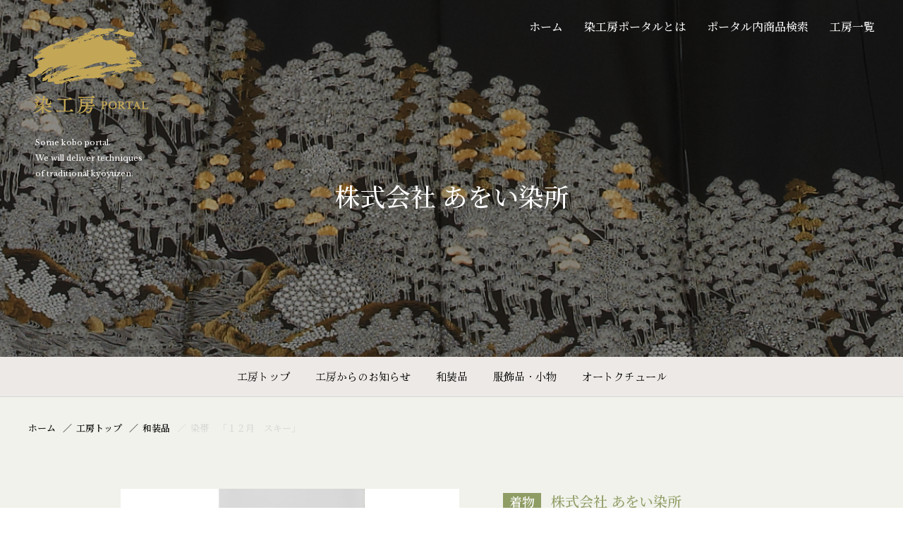

--- FILE ---
content_type: text/html; charset=UTF-8
request_url: https://somekoubou.jp/aoisensyo/products/kimono/3531/
body_size: 35017
content:
<!DOCTYPE html>
<html lang="ja">
<head>
  <meta charset="utf-8">
  <meta http-equiv="x-ua-compatible" content="ie=edge">
  <meta name="viewport" content="width=device-width,initial-scale=1">
  <link rel="shortcut icon" href="https://somekoubou.jp/wp/wp-content/themes/somekoubou/favicon.ico">
  <link rel="apple-touch-icon" href="https://somekoubou.jp/wp/wp-content/themes/somekoubou/favicon.ico">
  <link href="https://maxcdn.bootstrapcdn.com/font-awesome/4.7.0/css/font-awesome.min.css" rel="stylesheet" integrity="sha384-wvfXpqpZZVQGK6TAh5PVlGOfQNHSoD2xbE+QkPxCAFlNEevoEH3Sl0sibVcOQVnN" crossorigin="anonymous">
  <link rel="preconnect" href="https://fonts.googleapis.com">
  <link rel="preconnect" href="https://fonts.gstatic.com" crossorigin>
  <link href="https://fonts.googleapis.com/css2?family=Hina+Mincho&family=Libre+Baskerville&family=Noto+Serif+JP:wght@500&display=swap" rel="stylesheet">
  <link rel="stylesheet" href="https://somekoubou.jp/wp/wp-content/themes/somekoubou/css/app.css">
  <meta name='robots' content='max-image-preview:large' />
<link rel='dns-prefetch' href='//www.googletagmanager.com' />
<link rel="alternate" type="application/rss+xml" title="染工房ポータル &raquo; フィード" href="https://somekoubou.jp/feed/" />
<link rel="alternate" type="application/rss+xml" title="染工房ポータル &raquo; コメントフィード" href="https://somekoubou.jp/comments/feed/" />

<!-- SEO SIMPLE PACK 2.2.7 -->
<title>染帯　「１２月　スキー」 | 染工房ポータル</title>
<meta name="description" content="四季の彩り出品作品 冬のゲレンデにスキーを楽しむ">
<link rel="canonical" href="https://somekoubou.jp/aoisensyo/products/kimono/3531/">
<meta property="og:locale" content="ja_JP">
<meta property="og:image" content="https://somekoubou.jp/wp/wp-content/uploads/2024/01/S-36-2-scaled.jpg">
<meta property="og:title" content="染帯　「１２月　スキー」 | 染工房ポータル">
<meta property="og:description" content="四季の彩り出品作品 冬のゲレンデにスキーを楽しむ">
<meta property="og:url" content="https://somekoubou.jp/aoisensyo/products/kimono/3531/">
<meta property="og:site_name" content="染工房ポータル">
<meta property="og:type" content="article">
<meta name="twitter:card" content="summary_large_image">
<!-- Google Analytics (gtag.js) -->
<script async src="https://www.googletagmanager.com/gtag/js?id=G-TEND0JJLFB"></script>
<script>
	window.dataLayer = window.dataLayer || [];
	function gtag(){dataLayer.push(arguments);}
	gtag("js", new Date());
	gtag("config", "G-TEND0JJLFB");
</script>
<!-- / SEO SIMPLE PACK -->

<style id='wp-img-auto-sizes-contain-inline-css' type='text/css'>
img:is([sizes=auto i],[sizes^="auto," i]){contain-intrinsic-size:3000px 1500px}
/*# sourceURL=wp-img-auto-sizes-contain-inline-css */
</style>
<style id='wp-emoji-styles-inline-css' type='text/css'>

	img.wp-smiley, img.emoji {
		display: inline !important;
		border: none !important;
		box-shadow: none !important;
		height: 1em !important;
		width: 1em !important;
		margin: 0 0.07em !important;
		vertical-align: -0.1em !important;
		background: none !important;
		padding: 0 !important;
	}
/*# sourceURL=wp-emoji-styles-inline-css */
</style>
<style id='wp-block-library-inline-css' type='text/css'>
:root{--wp-block-synced-color:#7a00df;--wp-block-synced-color--rgb:122,0,223;--wp-bound-block-color:var(--wp-block-synced-color);--wp-editor-canvas-background:#ddd;--wp-admin-theme-color:#007cba;--wp-admin-theme-color--rgb:0,124,186;--wp-admin-theme-color-darker-10:#006ba1;--wp-admin-theme-color-darker-10--rgb:0,107,160.5;--wp-admin-theme-color-darker-20:#005a87;--wp-admin-theme-color-darker-20--rgb:0,90,135;--wp-admin-border-width-focus:2px}@media (min-resolution:192dpi){:root{--wp-admin-border-width-focus:1.5px}}.wp-element-button{cursor:pointer}:root .has-very-light-gray-background-color{background-color:#eee}:root .has-very-dark-gray-background-color{background-color:#313131}:root .has-very-light-gray-color{color:#eee}:root .has-very-dark-gray-color{color:#313131}:root .has-vivid-green-cyan-to-vivid-cyan-blue-gradient-background{background:linear-gradient(135deg,#00d084,#0693e3)}:root .has-purple-crush-gradient-background{background:linear-gradient(135deg,#34e2e4,#4721fb 50%,#ab1dfe)}:root .has-hazy-dawn-gradient-background{background:linear-gradient(135deg,#faaca8,#dad0ec)}:root .has-subdued-olive-gradient-background{background:linear-gradient(135deg,#fafae1,#67a671)}:root .has-atomic-cream-gradient-background{background:linear-gradient(135deg,#fdd79a,#004a59)}:root .has-nightshade-gradient-background{background:linear-gradient(135deg,#330968,#31cdcf)}:root .has-midnight-gradient-background{background:linear-gradient(135deg,#020381,#2874fc)}:root{--wp--preset--font-size--normal:16px;--wp--preset--font-size--huge:42px}.has-regular-font-size{font-size:1em}.has-larger-font-size{font-size:2.625em}.has-normal-font-size{font-size:var(--wp--preset--font-size--normal)}.has-huge-font-size{font-size:var(--wp--preset--font-size--huge)}.has-text-align-center{text-align:center}.has-text-align-left{text-align:left}.has-text-align-right{text-align:right}.has-fit-text{white-space:nowrap!important}#end-resizable-editor-section{display:none}.aligncenter{clear:both}.items-justified-left{justify-content:flex-start}.items-justified-center{justify-content:center}.items-justified-right{justify-content:flex-end}.items-justified-space-between{justify-content:space-between}.screen-reader-text{border:0;clip-path:inset(50%);height:1px;margin:-1px;overflow:hidden;padding:0;position:absolute;width:1px;word-wrap:normal!important}.screen-reader-text:focus{background-color:#ddd;clip-path:none;color:#444;display:block;font-size:1em;height:auto;left:5px;line-height:normal;padding:15px 23px 14px;text-decoration:none;top:5px;width:auto;z-index:100000}html :where(.has-border-color){border-style:solid}html :where([style*=border-top-color]){border-top-style:solid}html :where([style*=border-right-color]){border-right-style:solid}html :where([style*=border-bottom-color]){border-bottom-style:solid}html :where([style*=border-left-color]){border-left-style:solid}html :where([style*=border-width]){border-style:solid}html :where([style*=border-top-width]){border-top-style:solid}html :where([style*=border-right-width]){border-right-style:solid}html :where([style*=border-bottom-width]){border-bottom-style:solid}html :where([style*=border-left-width]){border-left-style:solid}html :where(img[class*=wp-image-]){height:auto;max-width:100%}:where(figure){margin:0 0 1em}html :where(.is-position-sticky){--wp-admin--admin-bar--position-offset:var(--wp-admin--admin-bar--height,0px)}@media screen and (max-width:600px){html :where(.is-position-sticky){--wp-admin--admin-bar--position-offset:0px}}

/*# sourceURL=wp-block-library-inline-css */
</style><style id='wp-block-paragraph-inline-css' type='text/css'>
.is-small-text{font-size:.875em}.is-regular-text{font-size:1em}.is-large-text{font-size:2.25em}.is-larger-text{font-size:3em}.has-drop-cap:not(:focus):first-letter{float:left;font-size:8.4em;font-style:normal;font-weight:100;line-height:.68;margin:.05em .1em 0 0;text-transform:uppercase}body.rtl .has-drop-cap:not(:focus):first-letter{float:none;margin-left:.1em}p.has-drop-cap.has-background{overflow:hidden}:root :where(p.has-background){padding:1.25em 2.375em}:where(p.has-text-color:not(.has-link-color)) a{color:inherit}p.has-text-align-left[style*="writing-mode:vertical-lr"],p.has-text-align-right[style*="writing-mode:vertical-rl"]{rotate:180deg}
/*# sourceURL=https://somekoubou.jp/wp/wp-includes/blocks/paragraph/style.min.css */
</style>
<style id='global-styles-inline-css' type='text/css'>
:root{--wp--preset--aspect-ratio--square: 1;--wp--preset--aspect-ratio--4-3: 4/3;--wp--preset--aspect-ratio--3-4: 3/4;--wp--preset--aspect-ratio--3-2: 3/2;--wp--preset--aspect-ratio--2-3: 2/3;--wp--preset--aspect-ratio--16-9: 16/9;--wp--preset--aspect-ratio--9-16: 9/16;--wp--preset--color--black: #000000;--wp--preset--color--cyan-bluish-gray: #abb8c3;--wp--preset--color--white: #ffffff;--wp--preset--color--pale-pink: #f78da7;--wp--preset--color--vivid-red: #cf2e2e;--wp--preset--color--luminous-vivid-orange: #ff6900;--wp--preset--color--luminous-vivid-amber: #fcb900;--wp--preset--color--light-green-cyan: #7bdcb5;--wp--preset--color--vivid-green-cyan: #00d084;--wp--preset--color--pale-cyan-blue: #8ed1fc;--wp--preset--color--vivid-cyan-blue: #0693e3;--wp--preset--color--vivid-purple: #9b51e0;--wp--preset--gradient--vivid-cyan-blue-to-vivid-purple: linear-gradient(135deg,rgb(6,147,227) 0%,rgb(155,81,224) 100%);--wp--preset--gradient--light-green-cyan-to-vivid-green-cyan: linear-gradient(135deg,rgb(122,220,180) 0%,rgb(0,208,130) 100%);--wp--preset--gradient--luminous-vivid-amber-to-luminous-vivid-orange: linear-gradient(135deg,rgb(252,185,0) 0%,rgb(255,105,0) 100%);--wp--preset--gradient--luminous-vivid-orange-to-vivid-red: linear-gradient(135deg,rgb(255,105,0) 0%,rgb(207,46,46) 100%);--wp--preset--gradient--very-light-gray-to-cyan-bluish-gray: linear-gradient(135deg,rgb(238,238,238) 0%,rgb(169,184,195) 100%);--wp--preset--gradient--cool-to-warm-spectrum: linear-gradient(135deg,rgb(74,234,220) 0%,rgb(151,120,209) 20%,rgb(207,42,186) 40%,rgb(238,44,130) 60%,rgb(251,105,98) 80%,rgb(254,248,76) 100%);--wp--preset--gradient--blush-light-purple: linear-gradient(135deg,rgb(255,206,236) 0%,rgb(152,150,240) 100%);--wp--preset--gradient--blush-bordeaux: linear-gradient(135deg,rgb(254,205,165) 0%,rgb(254,45,45) 50%,rgb(107,0,62) 100%);--wp--preset--gradient--luminous-dusk: linear-gradient(135deg,rgb(255,203,112) 0%,rgb(199,81,192) 50%,rgb(65,88,208) 100%);--wp--preset--gradient--pale-ocean: linear-gradient(135deg,rgb(255,245,203) 0%,rgb(182,227,212) 50%,rgb(51,167,181) 100%);--wp--preset--gradient--electric-grass: linear-gradient(135deg,rgb(202,248,128) 0%,rgb(113,206,126) 100%);--wp--preset--gradient--midnight: linear-gradient(135deg,rgb(2,3,129) 0%,rgb(40,116,252) 100%);--wp--preset--font-size--small: 13px;--wp--preset--font-size--medium: 20px;--wp--preset--font-size--large: 36px;--wp--preset--font-size--x-large: 42px;--wp--preset--spacing--20: 0.44rem;--wp--preset--spacing--30: 0.67rem;--wp--preset--spacing--40: 1rem;--wp--preset--spacing--50: 1.5rem;--wp--preset--spacing--60: 2.25rem;--wp--preset--spacing--70: 3.38rem;--wp--preset--spacing--80: 5.06rem;--wp--preset--shadow--natural: 6px 6px 9px rgba(0, 0, 0, 0.2);--wp--preset--shadow--deep: 12px 12px 50px rgba(0, 0, 0, 0.4);--wp--preset--shadow--sharp: 6px 6px 0px rgba(0, 0, 0, 0.2);--wp--preset--shadow--outlined: 6px 6px 0px -3px rgb(255, 255, 255), 6px 6px rgb(0, 0, 0);--wp--preset--shadow--crisp: 6px 6px 0px rgb(0, 0, 0);}:where(.is-layout-flex){gap: 0.5em;}:where(.is-layout-grid){gap: 0.5em;}body .is-layout-flex{display: flex;}.is-layout-flex{flex-wrap: wrap;align-items: center;}.is-layout-flex > :is(*, div){margin: 0;}body .is-layout-grid{display: grid;}.is-layout-grid > :is(*, div){margin: 0;}:where(.wp-block-columns.is-layout-flex){gap: 2em;}:where(.wp-block-columns.is-layout-grid){gap: 2em;}:where(.wp-block-post-template.is-layout-flex){gap: 1.25em;}:where(.wp-block-post-template.is-layout-grid){gap: 1.25em;}.has-black-color{color: var(--wp--preset--color--black) !important;}.has-cyan-bluish-gray-color{color: var(--wp--preset--color--cyan-bluish-gray) !important;}.has-white-color{color: var(--wp--preset--color--white) !important;}.has-pale-pink-color{color: var(--wp--preset--color--pale-pink) !important;}.has-vivid-red-color{color: var(--wp--preset--color--vivid-red) !important;}.has-luminous-vivid-orange-color{color: var(--wp--preset--color--luminous-vivid-orange) !important;}.has-luminous-vivid-amber-color{color: var(--wp--preset--color--luminous-vivid-amber) !important;}.has-light-green-cyan-color{color: var(--wp--preset--color--light-green-cyan) !important;}.has-vivid-green-cyan-color{color: var(--wp--preset--color--vivid-green-cyan) !important;}.has-pale-cyan-blue-color{color: var(--wp--preset--color--pale-cyan-blue) !important;}.has-vivid-cyan-blue-color{color: var(--wp--preset--color--vivid-cyan-blue) !important;}.has-vivid-purple-color{color: var(--wp--preset--color--vivid-purple) !important;}.has-black-background-color{background-color: var(--wp--preset--color--black) !important;}.has-cyan-bluish-gray-background-color{background-color: var(--wp--preset--color--cyan-bluish-gray) !important;}.has-white-background-color{background-color: var(--wp--preset--color--white) !important;}.has-pale-pink-background-color{background-color: var(--wp--preset--color--pale-pink) !important;}.has-vivid-red-background-color{background-color: var(--wp--preset--color--vivid-red) !important;}.has-luminous-vivid-orange-background-color{background-color: var(--wp--preset--color--luminous-vivid-orange) !important;}.has-luminous-vivid-amber-background-color{background-color: var(--wp--preset--color--luminous-vivid-amber) !important;}.has-light-green-cyan-background-color{background-color: var(--wp--preset--color--light-green-cyan) !important;}.has-vivid-green-cyan-background-color{background-color: var(--wp--preset--color--vivid-green-cyan) !important;}.has-pale-cyan-blue-background-color{background-color: var(--wp--preset--color--pale-cyan-blue) !important;}.has-vivid-cyan-blue-background-color{background-color: var(--wp--preset--color--vivid-cyan-blue) !important;}.has-vivid-purple-background-color{background-color: var(--wp--preset--color--vivid-purple) !important;}.has-black-border-color{border-color: var(--wp--preset--color--black) !important;}.has-cyan-bluish-gray-border-color{border-color: var(--wp--preset--color--cyan-bluish-gray) !important;}.has-white-border-color{border-color: var(--wp--preset--color--white) !important;}.has-pale-pink-border-color{border-color: var(--wp--preset--color--pale-pink) !important;}.has-vivid-red-border-color{border-color: var(--wp--preset--color--vivid-red) !important;}.has-luminous-vivid-orange-border-color{border-color: var(--wp--preset--color--luminous-vivid-orange) !important;}.has-luminous-vivid-amber-border-color{border-color: var(--wp--preset--color--luminous-vivid-amber) !important;}.has-light-green-cyan-border-color{border-color: var(--wp--preset--color--light-green-cyan) !important;}.has-vivid-green-cyan-border-color{border-color: var(--wp--preset--color--vivid-green-cyan) !important;}.has-pale-cyan-blue-border-color{border-color: var(--wp--preset--color--pale-cyan-blue) !important;}.has-vivid-cyan-blue-border-color{border-color: var(--wp--preset--color--vivid-cyan-blue) !important;}.has-vivid-purple-border-color{border-color: var(--wp--preset--color--vivid-purple) !important;}.has-vivid-cyan-blue-to-vivid-purple-gradient-background{background: var(--wp--preset--gradient--vivid-cyan-blue-to-vivid-purple) !important;}.has-light-green-cyan-to-vivid-green-cyan-gradient-background{background: var(--wp--preset--gradient--light-green-cyan-to-vivid-green-cyan) !important;}.has-luminous-vivid-amber-to-luminous-vivid-orange-gradient-background{background: var(--wp--preset--gradient--luminous-vivid-amber-to-luminous-vivid-orange) !important;}.has-luminous-vivid-orange-to-vivid-red-gradient-background{background: var(--wp--preset--gradient--luminous-vivid-orange-to-vivid-red) !important;}.has-very-light-gray-to-cyan-bluish-gray-gradient-background{background: var(--wp--preset--gradient--very-light-gray-to-cyan-bluish-gray) !important;}.has-cool-to-warm-spectrum-gradient-background{background: var(--wp--preset--gradient--cool-to-warm-spectrum) !important;}.has-blush-light-purple-gradient-background{background: var(--wp--preset--gradient--blush-light-purple) !important;}.has-blush-bordeaux-gradient-background{background: var(--wp--preset--gradient--blush-bordeaux) !important;}.has-luminous-dusk-gradient-background{background: var(--wp--preset--gradient--luminous-dusk) !important;}.has-pale-ocean-gradient-background{background: var(--wp--preset--gradient--pale-ocean) !important;}.has-electric-grass-gradient-background{background: var(--wp--preset--gradient--electric-grass) !important;}.has-midnight-gradient-background{background: var(--wp--preset--gradient--midnight) !important;}.has-small-font-size{font-size: var(--wp--preset--font-size--small) !important;}.has-medium-font-size{font-size: var(--wp--preset--font-size--medium) !important;}.has-large-font-size{font-size: var(--wp--preset--font-size--large) !important;}.has-x-large-font-size{font-size: var(--wp--preset--font-size--x-large) !important;}
/*# sourceURL=global-styles-inline-css */
</style>

<style id='classic-theme-styles-inline-css' type='text/css'>
/*! This file is auto-generated */
.wp-block-button__link{color:#fff;background-color:#32373c;border-radius:9999px;box-shadow:none;text-decoration:none;padding:calc(.667em + 2px) calc(1.333em + 2px);font-size:1.125em}.wp-block-file__button{background:#32373c;color:#fff;text-decoration:none}
/*# sourceURL=/wp-includes/css/classic-themes.min.css */
</style>

<!-- Site Kit によって追加された Google タグ（gtag.js）スニペット -->
<!-- Google アナリティクス スニペット (Site Kit が追加) -->
<script type="text/javascript" src="https://www.googletagmanager.com/gtag/js?id=GT-5RMZB85T" id="google_gtagjs-js" async></script>
<script type="text/javascript" id="google_gtagjs-js-after">
/* <![CDATA[ */
window.dataLayer = window.dataLayer || [];function gtag(){dataLayer.push(arguments);}
gtag("set","linker",{"domains":["somekoubou.jp"]});
gtag("js", new Date());
gtag("set", "developer_id.dZTNiMT", true);
gtag("config", "GT-5RMZB85T");
 window._googlesitekit = window._googlesitekit || {}; window._googlesitekit.throttledEvents = []; window._googlesitekit.gtagEvent = (name, data) => { var key = JSON.stringify( { name, data } ); if ( !! window._googlesitekit.throttledEvents[ key ] ) { return; } window._googlesitekit.throttledEvents[ key ] = true; setTimeout( () => { delete window._googlesitekit.throttledEvents[ key ]; }, 5 ); gtag( "event", name, { ...data, event_source: "site-kit" } ); }; 
//# sourceURL=google_gtagjs-js-after
/* ]]> */
</script>
<link rel="EditURI" type="application/rsd+xml" title="RSD" href="https://somekoubou.jp/wp/xmlrpc.php?rsd" />
<meta name="generator" content="WordPress 6.9" />
<link rel='shortlink' href='https://somekoubou.jp/?p=3531' />
<meta name="generator" content="Site Kit by Google 1.170.0" /></head>

<body class="wp-singular aoisensyo-template-default single single-aoisensyo postid-3531 wp-theme-somekoubou">
<header class="header header-lg">
    <div class="header_inner">
      <div class="logo header_logo">
        <p class="logo_img"><a href="https://somekoubou.jp/">
          <span class="logo_img-lg"><img src="https://somekoubou.jp/wp/wp-content/themes/somekoubou/img/logo_portal01.png" alt="染工房PORTAL"></span>
          <span class="logo_img-sm"><img src="https://somekoubou.jp/wp/wp-content/themes/somekoubou/img/logo_portal02.png" alt="染工房PORTAL"></span>
        </a></p>
        <p class="logo_txt">Some kobo portal.<br>
          We will deliver techniques<br>
          of traditional kyoyuzen.</p>
      </div><!-- /header_logo -->
      <div class="header_btns">
        <a href="/contact/" class="header_btn contactBtn">
          <svg class="icon icon-email"><use xlink:href="https://somekoubou.jp/wp/wp-content/themes/somekoubou/img/symbol-defs.svg#icon-email"></use></svg>
          <span class="txt">Contact</span>
        </a>
        <button type="button" class="header_btn hamburgerBtn" aria-controls="gnavSp2" aria-expanded="false" aria-label="メニューを開く">
          <span class="hamburgerBtn_line"></span>
        </button>
      </div><!-- /header_btns -->
      <nav class="gnavPc" aria-label="ポータルメニュー">
        <ul class="gnavPc_list">
          <li><a href="https://somekoubou.jp/">ホーム</a></li>
          <li><a href="https://somekoubou.jp/aboutus/">染工房ポータルとは</a></li>
          <li><a href="https://somekoubou.jp/products-search/">ポータル内商品検索</a></li>
          <li><a href="https://somekoubou.jp/workshop/">工房一覧</a></li>
        </ul>
      </nav><!-- /gnavPc -->
    </div><!-- /header_inner -->
  </header>
  <nav id="gnavSp2" class="gnavSp" aria-label="工房メニュー">
    <div class="gnavSp_inner">
      <ul class="gnavSpList">
        <li class="gnavSpList_item"><a href="https://somekoubou.jp/aoisensyo/">工房トップ</a></li>
        <li class="gnavSpList_item"><a href="https://somekoubou.jp/aoisensyo/news/">工房からのお知らせ</a></li>
                <li class="gnavSpList_item"><a href="https://somekoubou.jp/aoisensyo/products/#kimono" class="anchor">和装品</a></li>
                        <li class="gnavSpList_item"><a href="https://somekoubou.jp/aoisensyo/products/#accessory" class="anchor">服飾品・小物</a></li>
                        <li class="gnavSpList_item"><a href="https://somekoubou.jp/aoisensyo/products/#haute-couture" class="anchor">オートクチュール</a></li>
              </ul>
      <div class="gnavSpPortal02">
        <div class="gnavSpPortal02_logo"><img src="https://somekoubou.jp/wp/wp-content/themes/somekoubou/img/logo_portal01.png" alt="染工房PORTAL"></div>
        <ul class="gnavSpPortal02_list">
          <li><a href="https://somekoubou.jp/">ホーム</a></li>
          <li><a href="https://somekoubou.jp/aboutus/">染工房ポータルとは</a></li>
          <li><a href="https://somekoubou.jp/products-search/">ポータル内製品検索</a></li>
          <li><a href="https://somekoubou.jp/workshop/">工房一覧</a></li>
        </ul>
      </div>
    </div>
  </nav>

<main class="main">
  <div class="mv">
    <div class="mv_bg"><img src="https://somekoubou.jp/wp/wp-content/uploads/2022/02/top_awoisome.jpg" alt=""></div>
    <div class="mv_inner">
      <p class="mv_ttl">株式会社 あをい染所</p>
                </div>
  </div><!-- /.mv -->
  <nav class="wsNav">
    <ul class="wsNav_list">
      <li class="wsNav_item"><a href="https://somekoubou.jp/aoisensyo/">工房トップ</a></li>
      <li class="wsNav_item"><a href="https://somekoubou.jp/aoisensyo/news/">工房からのお知らせ</a></li>
            <li class="wsNav_item"><a href="https://somekoubou.jp/aoisensyo/products/#kimono"
          class="js_anchor">和装品</a></li>
                  <li class="wsNav_item"><a href="https://somekoubou.jp/aoisensyo/products/#accessory"
          class="js_anchor">服飾品・小物</a></li>
                  <li class="wsNav_item"><a href="https://somekoubou.jp/aoisensyo/products/#haute-couture"
          class="js_anchor">オートクチュール</a></li>
          </ul>
  </nav><!-- /.wsNav -->
  <p class="wsContactBnr"><a href="https://somekoubou.jp/aoisensyo/contact/"><svg class="icon icon-email">
        <use xlink:href="https://somekoubou.jp/wp/wp-content/themes/somekoubou/img/symbol-defs.svg#icon-email"></use>
      </svg>工房への問合せ</a></p>
      <div class="mainContent theme-kimono">
      <ol class="breadcrumb">
      <li class="breadcrumb_item"><a href="https://somekoubou.jp/">ホーム</a></li>
      <li class="breadcrumb_item"><a href="https://somekoubou.jp/aoisensyo/">工房トップ</a></li>
            <li class="breadcrumb_item"><a href="https://somekoubou.jp/aoisensyo/products#kimono">和装品</a></li>
            <li class="breadcrumb_item"><span>染帯　「１２月　スキー」</span></li>
    </ol>

    <section class="pdDetail">
      <div class="container">
        <div class="pdDetail_body">
          <header class="pdDetail_header">
            <div class="pdDetail_meta">
                          <span class="pdDetail_tag">着物</span>
                          <span class="pdDetail_wsName">株式会社 あをい染所</span>
            </div>
            <h1 class="pdDetail_ttl">染帯　「１２月　スキー」</h1>
          </header>
          <div class="pdDetail_txt">
            
<p>四季の彩り出品作品</p>



<p>冬のゲレンデにスキーを楽しむ</p>
          </div>
          <div class="pdDetail_btns">
            <p>
                            <a href="https://somekoubou.jp/aoisensyo/contact/?post_id=3531" class="btn btn-column btn-gold">
                <svg class="icon icon-email">
                  <use xlink:href="https://somekoubou.jp/wp/wp-content/themes/somekoubou/img/symbol-defs.svg#icon-email"></use>
                </svg>
                <span>
                  この製品のお問合わせはこちら
                  <svg class="icon icon-more">
                    <use xlink:href="https://somekoubou.jp/wp/wp-content/themes/somekoubou/img/symbol-defs.svg#icon-more"></use>
                  </svg>
                </span>
              </a>
            </p>
            <p><a href="https://somekoubou.jp/aoisensyo/products/" class="btn btn-lg btn-black">この工房の製品一覧ページへ<svg class="icon icon-more">
                  <use xlink:href="https://somekoubou.jp/wp/wp-content/themes/somekoubou/img/symbol-defs.svg#icon-more"></use>
                </svg></a></p>
                          <p><a href="https://somekoubou.jp/?s=&cat%5B%5D=kimono" class="btn btn-lg btn-kimono">すべての和装品一覧ページへ<svg class="icon icon-more">
                <use xlink:href="https://somekoubou.jp/wp/wp-content/themes/somekoubou/img/symbol-defs.svg#icon-more"></use>
            </svg></a></p>
                      </div>
        </div>
        <div class="pdDetail_photos">
          <div class="pdDetail_slideMain">
                                        <div><img src="https://somekoubou.jp/wp/wp-content/uploads/2024/01/S-36-2-scaled.jpg" alt="" width="482" height="482"></div>
                                        <div><img src="https://somekoubou.jp/wp/wp-content/uploads/2024/01/S-36-2b.jpg" alt="" width="482" height="482"></div>
                      </div>
          <div class="pdDetail_slideThumb">
                                        <div><img src="https://somekoubou.jp/wp/wp-content/uploads/2024/01/S-36-2-scaled.jpg" alt="" width="482" height="482"></div>
                                        <div><img src="https://somekoubou.jp/wp/wp-content/uploads/2024/01/S-36-2b.jpg" alt="" width="482" height="482"></div>
                      </div>
        </div>
      </div>
    </section>

  </div><!-- /.mainContent -->

  <div class="subContent subContent-noLine">
    <div class="container">
      <section class="wsContact">
        <div class="wsContact_body">
          <h2 class="headingLv2">
            <span class="headingLv2_sub" lang="en">Workshop</span>
            <span class="headingLv2_main">株式会社 あをい染所</span>
          </h2>
          <dl class="wsContact_info">
                        <dt>住所</dt>
            <dd>〒604-8182　京都市中京区堺町通姉小路下ル691 メロディーハイム堺町407号</dd>
            
                        <dt>電話番号</dt>
            <dd>075-221-4650</dd>
                      </dl>
          <p class="wsContact_btn"><a href="https://somekoubou.jp/aoisensyo/contact/" class="btn">工房へのお問合せ<svg class="icon icon-more">
                <use xlink:href="https://somekoubou.jp/wp/wp-content/themes/somekoubou/img/symbol-defs.svg#icon-more"></use>
              </svg></a></p>
        </div>
                <div class="wsContact_map"><iframe src="https://www.google.com/maps/embed?pb=!1m18!1m12!1m3!1d7172.840096514351!2d135.7587608302452!3d35.010049936291686!2m3!1f0!2f0!3f0!3m2!1i1024!2i768!4f13.1!3m3!1m2!1s0x60010906cbcfcc13%3A0x358f41ea37fdb73!2z44Oh44Ot44OH44Kj44O844OP44Kk44Og5aC655S6!5e0!3m2!1sja!2sjp!4v1645253696083!5m2!1sja!2sjp" width="600" height="450" style="border:0;" allowfullscreen="" loading="lazy"></iframe></div>              </section>
    </div><!-- /.container -->
  </div><!-- /.subConent -->
</main>

<footer class="footer">
    <p id="pageTop" class="pageTop"><img src="https://somekoubou.jp/wp/wp-content/themes/somekoubou/img/btn_pagetop.png" alt="このページの先頭へ戻る" width="47" height="89" loading="lazy"></p>
    <div class="container">
      <div class="footer_inner">

        <div class="logo footer_logo">
          <div class="logo_img"><img src="https://somekoubou.jp/wp/wp-content/themes/somekoubou/img/logo_portal01.png" alt="染工房PORTAL" width="332" height="236" loading="lazy"></div>
          <p class="logo_txt">Some kobo portal.<br>
            We will deliver techniques<br>
            of traditional kyoyuzen.</p>
        </div><!-- /footer_logo -->

        <ul class="footer_link">
          <li><a href="https://somekoubou.jp/aboutus/">染工房ポータルとは</a></li>
          <li><a href="https://somekoubou.jp/aboutus/kimono/">和装品（きもの、帯等）​</a></li>
          <li><a href="https://somekoubou.jp/aboutus/accessory/">服飾品・小物​（うちわ・かばん）</a></li>
          <li><a href="https://somekoubou.jp/aboutus/haute-couture/">オートクチュール</a></li>
          <li><a href="https://somekoubou.jp/products-search/">ポータル内製品検索</a></li>
          <li><a href="https://somekoubou.jp/workshop/">工房一覧</a></li>
          <li><a href="https://somekoubou.jp/privacypolicy/">プライバシーポリシー</a></li>
        </ul><!-- .footer_link -->

        <section class="footer_org">
          <h2 class="footer_orgTitle">運営団体</h2>
          <ul class="footer_orgList">
            <li><a href="http://www.sensho.or.jp/" target="_blank" rel="noopener">・京都工芸染匠協同組合​</a></li>
            <li><a href="http://www.kyosenren.or.jp/" target="_blank" rel="noopener">・京友禅協同連合会</a></li>
            <li><a href="http://www.someoriren.jp/" target="_blank" rel="noopener">・全国染織連合会</a></li>
          </ul>
        </section><!-- /.footer_org -->

        <section class="footer_access">
          <h2 class="footer_accessTitle">住所</h2>
          <p class="footer_accessTxt">〒604-8217<br>
            京都市中京区六角通新町西入西六角町97番地​ 染匠会館５</p>
        </section><!-- /.footer_access -->

        <p class="footer_contact"><a href="/contact/" class="btn btn-black">サイトへのお問合せ<svg class="icon icon-more"><use xlink:href="https://somekoubou.jp/wp/wp-content/themes/somekoubou/img/symbol-defs.svg#icon-more"></use></svg></a></p>

      </div>

      <p class="footer_copy"><small lang="en">©SOME KOBO PORTAL. All Rights Reserved.</small></p>
    </div><!-- /.footer_inner -->
  </footer>

  <script
  src="https://code.jquery.com/jquery-3.6.0.min.js"
  integrity="sha256-/xUj+3OJU5yExlq6GSYGSHk7tPXikynS7ogEvDej/m4="
  crossorigin="anonymous"></script>
  <script src="https://somekoubou.jp/wp/wp-content/themes/somekoubou/js/vendor.js"></script>
  <script src="https://somekoubou.jp/wp/wp-content/themes/somekoubou/js/app.js"></script>
  <script type="speculationrules">
{"prefetch":[{"source":"document","where":{"and":[{"href_matches":"/*"},{"not":{"href_matches":["/wp/wp-*.php","/wp/wp-admin/*","/wp/wp-content/uploads/*","/wp/wp-content/*","/wp/wp-content/plugins/*","/wp/wp-content/themes/somekoubou/*","/*\\?(.+)"]}},{"not":{"selector_matches":"a[rel~=\"nofollow\"]"}},{"not":{"selector_matches":".no-prefetch, .no-prefetch a"}}]},"eagerness":"conservative"}]}
</script>
<script id="wp-emoji-settings" type="application/json">
{"baseUrl":"https://s.w.org/images/core/emoji/17.0.2/72x72/","ext":".png","svgUrl":"https://s.w.org/images/core/emoji/17.0.2/svg/","svgExt":".svg","source":{"concatemoji":"https://somekoubou.jp/wp/wp-includes/js/wp-emoji-release.min.js?ver=6.9"}}
</script>
<script type="module">
/* <![CDATA[ */
/*! This file is auto-generated */
const a=JSON.parse(document.getElementById("wp-emoji-settings").textContent),o=(window._wpemojiSettings=a,"wpEmojiSettingsSupports"),s=["flag","emoji"];function i(e){try{var t={supportTests:e,timestamp:(new Date).valueOf()};sessionStorage.setItem(o,JSON.stringify(t))}catch(e){}}function c(e,t,n){e.clearRect(0,0,e.canvas.width,e.canvas.height),e.fillText(t,0,0);t=new Uint32Array(e.getImageData(0,0,e.canvas.width,e.canvas.height).data);e.clearRect(0,0,e.canvas.width,e.canvas.height),e.fillText(n,0,0);const a=new Uint32Array(e.getImageData(0,0,e.canvas.width,e.canvas.height).data);return t.every((e,t)=>e===a[t])}function p(e,t){e.clearRect(0,0,e.canvas.width,e.canvas.height),e.fillText(t,0,0);var n=e.getImageData(16,16,1,1);for(let e=0;e<n.data.length;e++)if(0!==n.data[e])return!1;return!0}function u(e,t,n,a){switch(t){case"flag":return n(e,"\ud83c\udff3\ufe0f\u200d\u26a7\ufe0f","\ud83c\udff3\ufe0f\u200b\u26a7\ufe0f")?!1:!n(e,"\ud83c\udde8\ud83c\uddf6","\ud83c\udde8\u200b\ud83c\uddf6")&&!n(e,"\ud83c\udff4\udb40\udc67\udb40\udc62\udb40\udc65\udb40\udc6e\udb40\udc67\udb40\udc7f","\ud83c\udff4\u200b\udb40\udc67\u200b\udb40\udc62\u200b\udb40\udc65\u200b\udb40\udc6e\u200b\udb40\udc67\u200b\udb40\udc7f");case"emoji":return!a(e,"\ud83e\u1fac8")}return!1}function f(e,t,n,a){let r;const o=(r="undefined"!=typeof WorkerGlobalScope&&self instanceof WorkerGlobalScope?new OffscreenCanvas(300,150):document.createElement("canvas")).getContext("2d",{willReadFrequently:!0}),s=(o.textBaseline="top",o.font="600 32px Arial",{});return e.forEach(e=>{s[e]=t(o,e,n,a)}),s}function r(e){var t=document.createElement("script");t.src=e,t.defer=!0,document.head.appendChild(t)}a.supports={everything:!0,everythingExceptFlag:!0},new Promise(t=>{let n=function(){try{var e=JSON.parse(sessionStorage.getItem(o));if("object"==typeof e&&"number"==typeof e.timestamp&&(new Date).valueOf()<e.timestamp+604800&&"object"==typeof e.supportTests)return e.supportTests}catch(e){}return null}();if(!n){if("undefined"!=typeof Worker&&"undefined"!=typeof OffscreenCanvas&&"undefined"!=typeof URL&&URL.createObjectURL&&"undefined"!=typeof Blob)try{var e="postMessage("+f.toString()+"("+[JSON.stringify(s),u.toString(),c.toString(),p.toString()].join(",")+"));",a=new Blob([e],{type:"text/javascript"});const r=new Worker(URL.createObjectURL(a),{name:"wpTestEmojiSupports"});return void(r.onmessage=e=>{i(n=e.data),r.terminate(),t(n)})}catch(e){}i(n=f(s,u,c,p))}t(n)}).then(e=>{for(const n in e)a.supports[n]=e[n],a.supports.everything=a.supports.everything&&a.supports[n],"flag"!==n&&(a.supports.everythingExceptFlag=a.supports.everythingExceptFlag&&a.supports[n]);var t;a.supports.everythingExceptFlag=a.supports.everythingExceptFlag&&!a.supports.flag,a.supports.everything||((t=a.source||{}).concatemoji?r(t.concatemoji):t.wpemoji&&t.twemoji&&(r(t.twemoji),r(t.wpemoji)))});
//# sourceURL=https://somekoubou.jp/wp/wp-includes/js/wp-emoji-loader.min.js
/* ]]> */
</script>
</body>
</html>